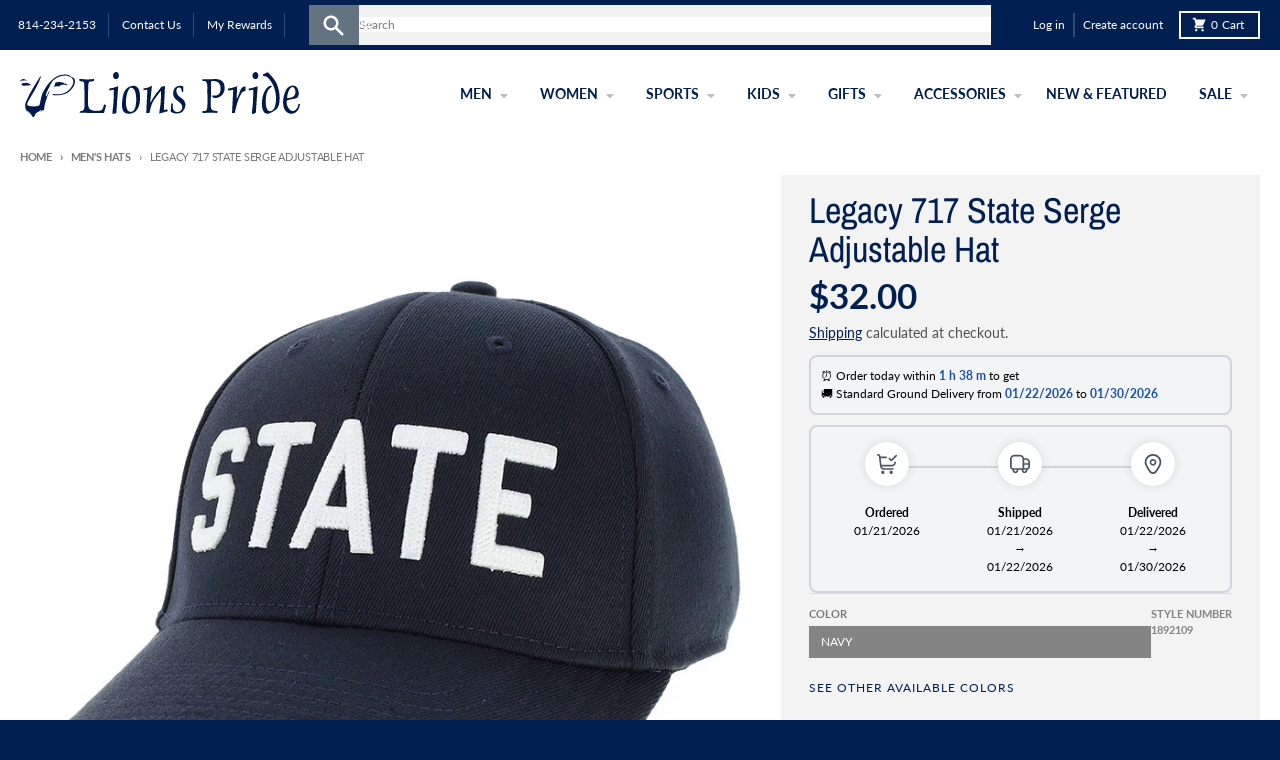

--- FILE ---
content_type: text/javascript
request_url: https://www.lions-pride.com/cdn/shop/t/32/assets/modulepreload-polyfill.js?v=79640004847089388481764780572
body_size: 65
content:
const y="modulepreload",g=function(d,i){return new URL(d,i).href},h={},E=function(i,c,l){let e=Promise.resolve();if(c&&c.length>0){const n=document.getElementsByTagName("link"),r=document.querySelector("meta[property=csp-nonce]"),m=(r==null?void 0:r.nonce)||(r==null?void 0:r.getAttribute("nonce"));e=Promise.allSettled(c.map(o=>{if(o=g(o,l),o in h)return;h[o]=!0;const u=o.endsWith(".css"),p=u?'[rel="stylesheet"]':"";if(!!l)for(let a=n.length-1;a>=0;a--){const f=n[a];if(f.href===o&&(!u||f.rel==="stylesheet"))return}else if(document.querySelector(`link[href="${o}"]${p}`))return;const s=document.createElement("link");if(s.rel=u?"stylesheet":y,u||(s.as="script"),s.crossOrigin="",s.href=o,m&&s.setAttribute("nonce",m),document.head.appendChild(s),u)return new Promise((a,f)=>{s.addEventListener("load",a),s.addEventListener("error",()=>f(new Error(`Unable to preload CSS for ${o}`)))})}))}function t(n){const r=new Event("vite:preloadError",{cancelable:!0});if(r.payload=n,window.dispatchEvent(r),!r.defaultPrevented)throw n}return e.then(n=>{for(const r of n||[])r.status==="rejected"&&t(r.reason);return i().catch(t)})};(function(){const i=document.createElement("link").relList;if(i&&i.supports&&i.supports("modulepreload"))return;for(const e of document.querySelectorAll('link[rel="modulepreload"]'))l(e);new MutationObserver(e=>{for(const t of e)if(t.type==="childList")for(const n of t.addedNodes)n.tagName==="LINK"&&n.rel==="modulepreload"&&l(n)}).observe(document,{childList:!0,subtree:!0});function c(e){const t={};return e.integrity&&(t.integrity=e.integrity),e.referrerPolicy&&(t.referrerPolicy=e.referrerPolicy),e.crossOrigin==="use-credentials"?t.credentials="include":e.crossOrigin==="anonymous"?t.credentials="omit":t.credentials="same-origin",t}function l(e){if(e.ep)return;e.ep=!0;const t=c(e);fetch(e.href,t)}})();export{E as _};


--- FILE ---
content_type: image/svg+xml
request_url: https://www.lions-pride.com/cdn/shop/files/LP-logo_2.svg?v=1693964097&width=560
body_size: 2807
content:
<?xml version="1.0" encoding="UTF-8"?><svg id="Layer_2" xmlns="http://www.w3.org/2000/svg" viewBox="0 0 280 44.6836"><defs><style>.cls-1{fill:#011a4a;fill-rule:evenodd;}</style></defs><g id="Capa_1"><path class="cls-1" d="m110.0767,15.878c-4.7467,2.724-7.1113,26.8188,2.3562,22.9566,4.3604-1.7787,4.5193-14.8436,2.5916-19.8791-.6059-1.5828-2.4665-4.5012-4.9478-3.0774M243.144,3.8249c1.7051.6856,2.8862-.6308,6.6728,3.8501,5.4671,6.47,7.9019,18.008,5.1499,26.3903-2.0284,6.1788-9.0865,7.3384-9.2165-4.0891-.1621-14.2486,5.5903-14.0341,6.2277-15.9696-3.0214-2.0029-6.4957,3.4258-7.4001,5.1916-4.5197,8.8235-3.8503,25.8771,5.9989,21.1475,1.0476-.503,5.3045-3.0231,6.0618-3.7868,4.6506-4.6896,3.4149-17.8249.1921-24.8177-1.2262-2.6609-2.348-3.9601-3.8759-5.9556-1.6246-2.1221-3.4913-3.6323-4.7947-5.4456-1.7325.1957-1.7635.4182-3.2521,1.1756-2.0615,1.0487-1.9619.5314-1.7641,2.3092h0Zm-119.7427,12.6382l-.0023,1.5741,3.9405-.7408-1.0979,23.1479,3.132.0905c2.5118-10.5282,2.8891-11.0193,9.3692-19.2981.9302-1.1882,1.1954-1.8758,2.3496-2.5439.0169,3.923-.1746,7.9078-.4714,11.8202-.2269,2.9903-1.3816,8.2111-1.3119,10.4544l6.6338-1.8374c2.1103-.5676,1.2906.3384,1.7082-1.378-.1927-1.4652.1311-.7262-3.8043-.3755l1.1689-23.1993c-3.6739-.2451-3.4282.2845-4.9799,2.2181-2.6541,3.3069-4.2985,5.1304-6.6954,8.8727-.9529,1.4878-2.0103,3.8681-3.1075,4.868l1.6754-16.6023c-1.3605.5725-2.344,1.2868-3.9774,1.8134-1.4158.4564-3.464.4502-4.5298,1.116Zm58.9525-9.0069c.2383,2.166-.0264.981,2.3565,1.4033,3.2525.5764,2.6464,6.2213,2.6458,10.4694-.0004,3.1721.617,16.8553-.907,18.4162-1.5469,1.5847-4.0811-.2953-4.1755,1.6444-.0912,1.8761,3.581.6419,8.7015.6497l4.9383.2886c2.4869-.1078.8405.19,1.6552-.5288-.2098-1.9834.5275-1.297-2.0404-1.4795-6.2108-.4408-4.5911-3.1337-4.5678-18.1718l.0172-10.9624c5.5741-.9734,9.3073.8691,9.6309,6.4394.1552,2.6786-.423,5.1522-2.0129,6.397-2.7164,2.127-5.0549.644-6.5374,1.401.4156,4.3053,12.5913,2.5794,12.616-7.7786.0261-10.9908-11.4683-8.4431-14.9296-8.3992-1.2518.016-2.4428.0214-3.6997-.0401-.5039-.0247-1.6392-.1313-2.0588-.1168-.7791.0266-.0321-.0551-.7255.0587-1.0099.1656-.3-.0939-.9067.3095h0Zm84.8471,18.4064c2.8388-.3378,5.7831-.6801,7.0672-2.4163,3.4175-4.6208-1.114-13.2375-5.1629-5.5688-1.1456,2.1702-1.9283,5.2425-1.9043,7.985Zm11.9683,5.3154c-1.7992.6265-.0121,2.0387-2.4236,4.9727-6.1645,7.5006-12.1783-5.5653-9.4494-8.2196,2.2329-1.0434,6.7142-1.0064,9.586-2.3112,3.874-1.7603,1.9739-15.9272-7.3119-11.383-2.9033,1.4207-4.0546,4.0336-5.0385,7.2556-6.7573,22.1304,12.3204,24.8535,15.1844,11.855.4013-1.8213.5021-1.545-.5471-2.1696ZM59.381,8.6849c4.8711,2.1844,5.0048-3.4834,5.0027,15.1476-.0009,7.6436,1.3502,13.9689-2.6733,14.5382-.4024.0568-.7836.0428-1.1286.1163l-1.2648,1.7217c.0849.0308,21.8258.1921,24.6021.3297.4376-1.8041,2.0489-6.6009,2.0818-8.0338l-1.6767-.5125c-2.3328,3.7689-.0638,6.5245-8.2082,6.2877-10.137-.2945-7.9682-4.5379-8.0018-20.9979-.0238-11.551,1.9723-6.4464,5.952-8.5974l.0503-1.7924c-10.6307.9623-7.8579.004-14.7722.0886l.0368,1.7042h0Zm148.6122,9.0063c.3763.2888.2657.7201,2.5521.3513.9199-.1484,1.6501-.3643,2.7216-.5076l-1.2417,23.0034,2.6514-.0276c1.7314-6.2904,2.7845-12.7834,6.1354-18.432,1.8429-3.1067,1.5258-2.283,4.7986-3.5686l.0068-4.216c-5.7878-1.1237-6.1487,9.1911-8.9508,12.1531l.5247-12.3468c-1.1123.1929-3.6158,1.2439-7.334,1.9758-2.5416.5001-1.5528-.4192-1.864,1.615h0Zm-55.9873,13.1182c-.7478.3852-.6977-.4995-.9634,3.36-.1108,1.6085-.3082,3.2248-.2811,4.8107,2.4304,2.205,7.4786,2.6198,10.4046.9739,2.4151-1.3584,5.0246-5.1359,4.0435-9.2638-.9371-3.9424-4.2673-4.7941-6.7073-7.1987-2.8867-2.8449-3.326-8.9744,1.7077-8.2174,2.4553,2.3463.6489,4.5448,2.8714,4.6698l.2795-5.7306c-4.792-2.0206-9.2531.7469-10.0141,4.8175-1.0727,5.7365,2.4736,8.0826,5.4768,10.2792,8.9569,6.5515-1.5838,13.7589-5.2847,8.1429-.6569-.997-.8573-2.0902-.8295-3.383.0437-2.019.8505-2.527-.7034-3.2605h0Zm76.724-12.6253l4.5558-.6622c-.0121,4.1894-.0826,7.9294-.2921,12.048-.1976,3.8906-1.0217,8.2022-1.0591,11.8265,1.4721-.2222,2.7321-.3594,3.9242-1.188l1.8401-26.1529c-1.7841.3266-3.1856,1.0432-4.8959,1.5319-4.5676,1.3051-3.9679-.5385-4.0729,2.5966Zm-139.4936-.0011l4.5366-.6689c.0257,4.2324-.0601,7.8977-.2776,12.0341-.2018,3.836-1.0331,8.2489-1.0479,11.833l3.8531-.7848,1.8972-26.5241c-1.739.2711-3.2143,1.046-4.8693,1.5224-3.093.8906-3.9974-.4633-4.092,2.5882h0ZM94.9752.3169c-3.4955,1.7193-1.9545,7.8421,1.8277,6.5504,3.7074-1.2663,2.0279-8.4465-1.8277-6.5504Zm139.4683.0378c-3.593,1.7865-1.777,7.6584,1.8423,6.5261,3.841-1.2013,1.823-8.3485-1.8423-6.5261Zm-122.7131,13.4386c-6.303,1.3738-8.5948,6.196-9.3727,13.3162-.8423,7.7075-.8569,15.2963,8.5849,13.8087,5.8636-.9239,8.6466-6.6665,9.0211-13.4247.3736-6.7459-.4872-15.3883-8.2333-13.7002Z"/><path class="cls-1" d="m8.7034,13.4106c.0745-.077.3626-.2904.4395-.3191.0733-.0271.2141-.0718.2894-.0971.0813-.0276.2158-.043.3244-.0619l1.5163.0654c.0412-.0105.1429-.0422.204-.0829l-2.2097-1.2551c-2.2946-1.6419-3.5797-.9045-5.0371-.6115-.2005.0401-.5359-.1908-.7403-.163-1.8616.2525-1.4969.1338-1.9501,2.036.1557.0894.1767.1243.6922.2984,2.4221.8171,3.0248-.1222,6.4713.1908m37.8141-.5005l.6633.4285.3801-.8678-.3396.0656c-1.195-.4481-.2282-.1655-.9079-.6468-.8585-.6086-.4273-.4045-1.4209-.7083-.5247.5947-.0776.1079-.8285.4754l-.0768.0523.1561-1.2721c-1.3936.1839-.6816.1761-1.6467-.0061l-.6863-.1214c-1.3671-.1509-.933-.8625-3.232-.4135l-2.8986.3594c-.4163.6354-.5486.89-.7697,2.0215l-.2706,1.0396c-.7169.4371-.459-.236-.6489.8919.0627.0389.1054.0731.1336.103l-.0331.0637.0692-.0122c.0846.191-.5537.1433.271.0741.4714-.0395.3446-.0511.6392-.2354l5.4777-.1484c-.2016-1.1289-.4157-.5835-.1455-1.3923l2.9873.294c-.8247-.7956-.9011-.5137-1.7868-.8912l4.9146.8467h0ZM.4731,8.3032c-.8326.5932-.3356.6843-.2265.8673,2.8761-.6467,1.8669-.2319,3.6288-.164.1148.0044.4815.0205.5816.0074.8179-.106.3227-.0526.6362-.2736-1.3596-.6255-3.1155-.563-4.62-.4371Zm6.8953,29.5691c1.3098,1.3271.8959,1.6098,1.6797,3.299l.0918-.4084c.2183-1.6052-.2474-.8624.2763-1.544.4718,1.3098,1.1811,2.1412,1.8171,2.9593,1.3366,1.7189,2.0223,4.0427,3.2908,1.0967,1.7462-4.0551,3.569-3.7091,4.4722-4.3086,1.1107-.737-.137-1.0386,2.0598-1.4492-.446,1.5374-.1302.4391-.4906,1.1435-1.0364,2.024.2976-1.0166-.3037.5413,1.1138-.334.483.0168,1.1741-.8055,1.0006-1.5074.4686-.153,1.8466-.5902,1.2366-.3925.7128-.8781.983-2.4514.0032-.0494.0057-.0961.0078-.1419.005-.0779.0116-.1581.0192-.24.2661-2.8785,2.0773-8.2212,2.8738-10.5897.579-1.1625.9135-1.8726,1.4118-3.0963.4817-1.1823,1.2594-1.9343.6388-2.8118-.6424.8443-2.185,4.9085-2.8911,5.702-1.0449-1.4675.5967-5.0589,1.53-6.5066,1.557-3.5052,1.5202-2.2925,2.0714-4.3673.3306-1.2433.2841-1.3105,1.2872-1.7641.1303-1.6257,1.0436-2.3191,2.0367-3.2583,3.9312-3.7172,10.6678-6.0174,15.8366-3.9983.6331.2472,2.1821,1.1119,2.6552,1.5479l.834,1.0928c1.6385,2.4623.0074,6.2449-.8783,7.0807-.7927,2.6064-4.4543,5.443-7.3492,6.6665-6.5401,2.764-9.9822.387-11.9567,1.2571.6329.8517.652.4625,1.4489,1.0269,1.5082-.3458,3.5828.2136,5.3353-.0441,7.2283-1.0625,9.7297-2.4501,13.9312-7.94,1.4561-2.0865,2.6705-6.5842,1.1665-8.4925-.8752-1.111-2.1601-1.2083-3.2371-1.8889-1.0308-.6518-.6381-.7983-1.6263-1.252-2.3664-1.0869-4.1031-.8-6.7151-.6871-5.2332.2263-10.3788,4.4256-13.6945,8.1328-1.0458,1.1691-3.6383,4.7169-4.2685,6.176-.7954,1.0793-1.4704,2.2071-2.0626,3.5615-1.884,4.3059-2.2827,9.7279-3.4114,12.3546-1.9265,1.4255-9.8711,1.4388-12.0376-.1982-.6687-1.7565,1.7994-5.2585,2.6313-6.6516,3.1508-5.2773,9.8874-16.3899,11.1824-21.9725l-.8933.4978c-4.9687,7.5719-10.0569,15.5099-13.78,23.7581-1.888,4.1824-1.4407,6.9528.354,10.2351.4196.5957-.3004.3023.616.6164l.0365-1.2873h0ZM1.3303,7.4103c.8344.7384,1.6375.3094,3.0338.534,1.4035.2261,1.5635.7274,2.9532.8244-.7587-.9995-4.5683-2.629-5.987-1.3584Z"/></g></svg>

--- FILE ---
content_type: text/javascript
request_url: https://www.lions-pride.com/cdn/shop/t/32/assets/product-form.js?v=50308066474334482821746121141
body_size: -215
content:
class o extends HTMLElement{constructor(){super(),this.form=this.querySelector("form"),this.form.querySelector("[name=id]").disabled=!1,this.form.addEventListener("submit",r=>this.onSubmitHandler(r));const e=document.querySelectorAll("cart-notification");this.cartNotification=e[e.length-1],this.submitButton=this.querySelector('[type="submit"]'),this.submitButtonText=this.submitButton.querySelector("span"),this.hideErrors=this.dataset.hideErrors==="true"}onSubmitHandler(e){e.preventDefault();const r="loading";if(this.submitButton.classList.contains(r))return;this.handleErrorMessage(),this.cartNotification.setActiveElement(document.activeElement),this.submitButton.setAttribute("aria-disabled",!0),this.submitButton.classList.add(r);const s=theme.fetchConfig("javascript");s.headers["X-Requested-With"]="XMLHttpRequest",delete s.headers["Content-Type"];const i=new FormData(this.form);i.append("sections",this.cartNotification.getSectionsToRender().map(t=>t.id)),i.append("sections_url",window.location.pathname),s.body=i,fetch(`${theme.routes.cart_add_url}`,s).then(t=>t.json()).then(t=>{if(t.status){publish(PUB_SUB_EVENTS.cartError,{source:"product-form",productVariantId:i.get("id"),errors:t.errors||t.description,message:t.message}),this.handleErrorMessage(t.description);return}this.error||publish(PUB_SUB_EVENTS.cartUpdate,{source:"product-form",productVariantId:i.get("id"),cartData:t}),this.error=!1,this.cartNotification.renderContents(t)}).catch(t=>{console.error(t)}).finally(()=>{this.submitButton.classList.remove(r),this.submitButton.removeAttribute("aria-disabled")})}handleErrorMessage(e=!1){this.hideErrors||(this.errorMessageContainer=this.errorMessageContainer||this.querySelector(".product-form__error-container"),this.errorMessage=this.errorMessage||this.errorMessageContainer.querySelector(".product-form__error-message"),this.errorMessageContainer.toggleAttribute("hidden",!e),e&&(this.errorMessage.textContent=e))}}customElements.define("product-form",o);


--- FILE ---
content_type: text/javascript
request_url: https://www.lions-pride.com/cdn/shop/t/32/assets/product-recommendations.js?v=180536028877256204621746121141
body_size: -632
content:
class o extends HTMLElement{constructor(){super(),this.url=this.dataset.url,this.url&&this.fetchRecommendations()}fetchRecommendations(){fetch(this.url).then(e=>e.text()).then(e=>{const t=new DOMParser().parseFromString(e,"text/html").querySelector(".shopify-section").querySelector(".product-recommendations__container");if(t){this.innerHTML=t.outerHTML;const n=this.closest(".product-complementary__container");n&&n.classList.remove("hidden")}}).catch(e=>{console.error(e)})}}customElements.define("product-recommendations",o);
